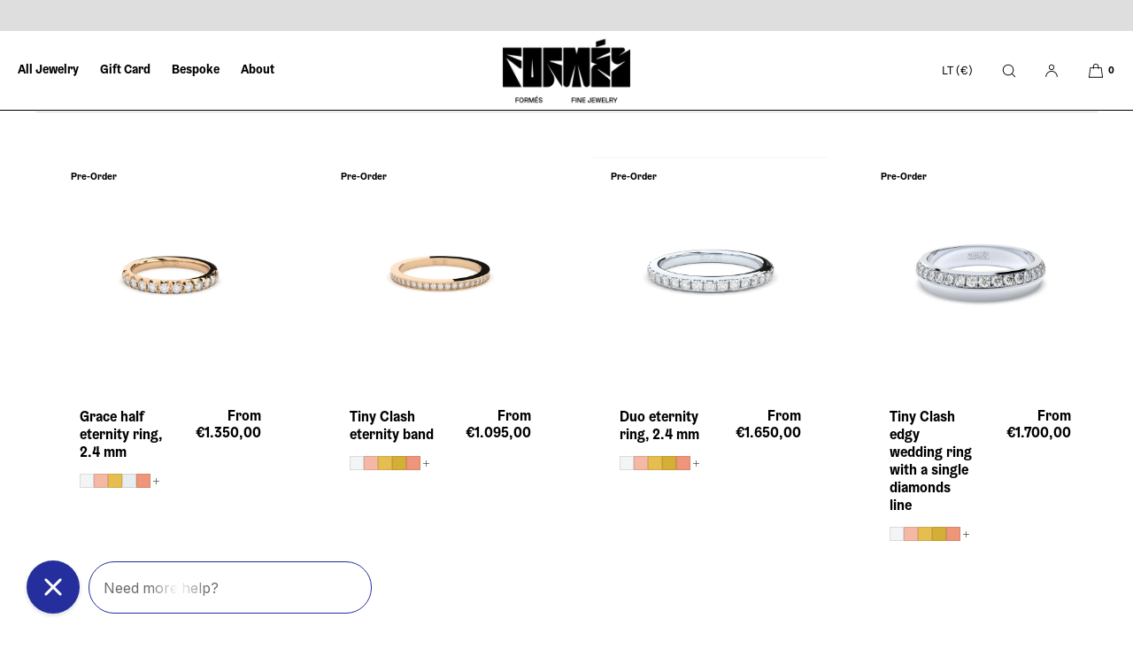

--- FILE ---
content_type: text/css
request_url: https://formesjewelry.com/cdn/shop/t/40/assets/component-list-payment.css?v=101412665965021951891755852112
body_size: -639
content:
.list-payment{display:flex;flex-wrap:wrap;justify-content:center;margin:-.5rem 0;padding-top:1rem;padding-left:0}@media screen and (min-width: 750px){.list-payment{justify-content:flex-end;margin:-.5rem;padding-top:0}}.list-payment__item{width:34px;height:20px;align-items:center;justify-content:center;display:flex;padding:0}.list-payment__item .icon{width:28px;height:18px}.cart-drawer .list-payment__item{width:27px;height:16px}.cart-drawer .list-payment__item .icon{width:22px;height:14px}
/*# sourceMappingURL=/cdn/shop/t/40/assets/component-list-payment.css.map?v=101412665965021951891755852112 */


--- FILE ---
content_type: text/css
request_url: https://formesjewelry.com/cdn/shop/t/40/assets/component-cart.css?v=155606514467814507311755852112
body_size: 1156
content:
.cart{position:relative;display:block}.main-cart-title{margin-bottom:60px}.cart-page-header .cart-header-message{margin-top:2rem;padding-top:1rem;padding-bottom:1rem}.cart-page-header .cart-header-message-with-border{margin-top:3rem;border:1px solid rgba(var(--color-foreground-rgb),var(--cart-message-border-opacity));border-radius:var(--cart-message-border-radius)}.align-center .cart-page-header .cart-header-message-with-border{padding-left:1rem;padding-right:1rem}.cart-header-message--title,.cart-header-message--text{display:block}.cart-header-message--title.h3{margin-bottom:.5rem}.cart__empty-text,.is-empty .cart__contents,cart-items.is-empty .title-wrapper-with-link,.is-empty .cart__footer,.is-empty .cart__footer_header{display:none}.is-empty .cart__empty-text,.is-empty .cart__warnings{display:block}.is-empty .main-cart-footer-container{border:0!important;padding:0!important;background:none!important}.main-cart--footer.is-empty{padding:0!important}.cart__warnings{display:none;text-align:center;padding:3rem 0 1rem}body:has(.cart-page-header.align-left) .main-cart--items.is-empty .cart__warnings{text-align:left}.cart__empty-text{margin:1rem 0 9rem}.cart__contents>*+*{margin-top:2.5rem}.cart__login-title{margin:5.5rem 0 .5rem}.cart__login-paragraph{margin-top:.8rem}.cart__login-paragraph a{font-size:inherit}@media screen and (min-width: 990px){.cart__warnings{padding:5rem 0 1rem}.cart__empty-text{margin:0 0 8rem}}cart-items{display:block}.cart__items{position:relative;padding-bottom:3rem;border-bottom:.1rem solid rgba(var(--color-foreground-rgb),.15)}body:has(.main-cart--footer.bg-border) .cart__items,body:has(.main-cart--footer.bg-tinted) .cart__items{border-bottom:0;padding-bottom:2rem}.cart__items--disabled{pointer-events:none}.cart__footer{padding:0rem 0 0}.main-cart-footer-container{margin-bottom:6rem}.main-cart--footer.bg-border:not(.main-cart-footer-mobile-sticky) .main-cart-footer-container{border:1px solid rgba(var(--color-foreground-rgb),.15);padding:2rem}.cart__footer_header{font-family:var(--font-heading-family);font-style:var(--font-heading-style);font-weight:var(--font-heading-weight)}.cart__footer>div:only-child{margin-left:auto}.cart__footer>*+*{margin-top:4rem}.cart__footer .discounts{margin-top:1rem}.cart-footer-tax-info{padding-top:0;margin-top:-.5rem!important;padding-bottom:2rem}.cart__note{height:fit-content;margin-top:3rem}.cart__note label{display:block;margin-bottom:.75rem}.cart__note .field__input{height:auto;position:relative;border-radius:var(--inputs-radius);padding:1rem}.cart__note .text-area{resize:vertical}.button-cart-item-remove,cart-remove-button .button{background:none!important;border:0!important}.button-cart-item-remove .icon,cart-remove-button .icon{margin-right:.8rem;width:.8rem;height:.8rem;margin-top:.1rem}.cart-remove--button-link{font-family:var(--font-body-family)!important;font-size:var(--font-ui-size-mobile);display:inline-flex;align-items:center;justify-content:flex-start;text-decoration:none;margin-top:0rem;padding:0;color:inherit;opacity:.65;cursor:pointer;min-height:2.4rem}.cart-remove--button-link:hover{opacity:1}@media screen and (min-width: 750px){.cart__note{margin-top:0}.cart__items{grid-column-start:1;grid-column-end:3;padding-bottom:4rem}.cart__contents>*+*{margin-top:0}.cart__items+.cart__footer{grid-column:2}.cart__footer{display:flex;justify-content:space-between;border:0}.cart__footer-wrapper:last-child{padding-top:0}.cart__footer>*{width:35rem}.cart__footer_header{margin-left:auto}.cart__footer>*+*{margin-left:4rem;margin-top:0}.cart-footer-tax-info{padding-bottom:0}}@media only screen and (min-width: 950px){.cart__footer>*{width:100%}.cart-remove--button-link{font-size:var(--font-ui-size-desktop)}}.cart__ctas button{width:100%}.cart__ctas>*:not(noscript:first-child)+*{margin-top:1rem}.cart__update-button{margin-bottom:1rem}.cart__dynamic-checkout-buttons{max-width:120rem;margin:0 auto}.cart__blocks>*+*{margin-top:1rem}.cart__dynamic-checkout-buttons div[role=button]{border-radius:var(--buttons-radius)!important}.main-cart-footer-note-wrapper{margin-top:2rem}.main-cart-footer--note{margin-bottom:1.5rem}.main-cart-footer--note summary{display:flex;align-items:center;padding-left:2.6rem;text-decoration:none}.main-cart-footer--note summary .icon{width:1rem;height:1rem}.main-cart-footer--note summary .icon--open,.main-cart-footer--note summary .icon--close{position:absolute;left:0;border:1px solid;border-radius:100%;width:20px;height:20px;display:flex;align-items:center;justify-content:center}.main-cart-footer--note summary .icon--close{display:none}.main-cart-footer--note details[open] summary .icon--open{display:none}.main-cart-footer--note details[open] summary .icon--close{display:flex}.cart-note__label{display:inline-block;margin-bottom:1rem;line-height:calc(1 + 1 / var(--font-body-scale))}.main-cart-footer--note .cart-note__label{visibility:hidden;height:0}.tax-note{margin:0 auto;text-align:left;display:block;opacity:.7}.cart__checkout-button{max-width:90rem}.cart__ctas{text-align:center}.payments_list_cart{list-style-type:none;padding:10px 0 0;margin:0 auto;display:flex;align-items:center;justify-content:center;flex-wrap:wrap;row-gap:4px}.cart__footer_header{margin-bottom:2rem}.main-cart--items{padding-top:3rem;padding-bottom:3rem}body:has(.bg-border) .main-cart--items,body:has(.bg-tinted) .main-cart--items{padding-bottom:1rem}.cart__items-wrapper,.main-cart--footer{padding-left:var(--page-margin-mobile);padding-right:var(--page-margin-mobile)}.main-cart--footer.bg-tinted .main-cart-footer-container{background:rgba(var(--color-foreground),.06);padding:2rem}.cart-item__media a:focus-visible .cart-item__image-wrapper{outline:2px solid;outline-offset:2px}@media screen and (max-width: 750px){body:has(.bg-tinted) .cart__items{border-bottom:0;padding-bottom:0}body:has(.main-cart-footer-mobile-sticky) .cart__items{border-bottom:0}.main-cart-footer-mobile-sticky{position:fixed;bottom:0;left:0;width:100%;background:var(--color-background);z-index:5;padding-top:2rem;border-top:1px solid rgba(var(--color-foreground-rgb),.15)}.main-cart-footer-mobile-sticky.bg-tinted{padding-top:0;padding-left:0;padding-right:0}.main-cart-footer-mobile-sticky.is-empty{border-top:0;padding-top:0;background:none}.main-cart-footer-mobile-sticky .main-cart-footer-container{margin-bottom:2rem}.is-empty .main-cart-footer-container,.main-cart-footer-mobile-sticky.bg-tinted .main-cart-footer-container{margin-bottom:0}}@media screen and (min-width: 750px){.main-cart--footer.bg-tinted .main-cart-footer-container{width:35rem;margin-left:auto;background:rgba(var(--color-foreground-rgb),.06);padding:2rem}.main-cart--footer.bg-border .main-cart-footer-container{width:35rem;margin-left:auto;border:1px solid rgba(var(--color-foreground-rgb),.15);padding:2rem}.cart__items-wrapper,.main-cart--footer{padding-left:var(--page-margin-tablet);padding-right:var(--page-margin-tablet)}.cart-note{max-width:35rem}.cart__update-button{margin-bottom:0;margin-right:.8rem}.tax-note{margin-bottom:2rem;text-align:left}[data-shopify-buttoncontainer]{justify-content:flex-end}.cart__ctas{display:flex;gap:1rem}}@media screen and (min-width: 950px){.cart__items-wrapper,.cart__footer-wrapper{display:inline-block;vertical-align:top}.cart__items-wrapper{width:60%;padding-left:var(--page-margin-desktop)}.cart__items-wrapper:has(.is-empty){padding-left:var(--page-margin-desktop);padding-right:var(--page-margin-desktop)}.cart__footer-wrapper{position:sticky;top:70px;width:40%;padding-left:40px}.main-cart--footer{padding-top:70px;padding-left:0;padding-right:var(--page-margin-desktop)}.main-cart-footer-container{max-width:400px;margin-left:auto}.main-cart--footer.bg-border .main-cart-footer-container{width:100%;border:1px solid rgba(var(--color-foreground-rgb),.15);padding:25px}.main-cart--footer.bg-tinted .main-cart-footer-container{width:100%;background:#0000000f;padding:25px}.main-cart--items{padding-top:40px;padding-bottom:80px}.cart__items{border-bottom:0}.main-cart-footer--note{margin-top:-2rem;padding-top:2rem;border-top:1px solid rgba(0,0,0,.2)}body:has(.is-empty) .cart__footer-wrapper{width:0!important}body:has(.is-empty) .cart__items-wrapper{width:100%}}@media screen and (min-width: 1350px){.cart__items-wrapper{width:60%;padding-left:var(--page-margin-desktop-large)}.cart__items-wrapper:has(.is-empty){padding-left:var(--page-margin-desktop-large);padding-right:var(--page-margin-desktop-large)}.main-cart--footer{padding-right:var(--page-margin-desktop-large)}.cart__footer-wrapper{width:40%;padding-left:60px}body:has(.is-empty) .cart__footer-wrapper{width:0!important}body:has(.is-empty) .cart__items-wrapper{width:100%}.cart-page-header.page-width{padding-left:var(--page-margin-desktop-large);padding-right:var(--page-margin-desktop-large)}}@media screen and (min-width: 1400px){.cart__items-wrapper{padding-left:var(--page-margin-desktop-xl)}.cart__items-wrapper:has(.is-empty){padding-left:var(--page-margin-desktop-xl);padding-right:var(--page-margin-desktop-xl)}.main-cart--footer{padding-right:var(--page-margin-desktop-xl)}.cart-page-header.page-width{padding-left:var(--page-margin-desktop-xl);padding-right:var(--page-margin-desktop-xl)}}.shopify-design-mode .main-cart--footer,.shopify-design-mode .main-cart-footer-container{min-width:200px}.shopify-design-mode body:has(.is-empty) .cart__footer-wrapper{width:auto!important}
/*# sourceMappingURL=/cdn/shop/t/40/assets/component-cart.css.map?v=155606514467814507311755852112 */


--- FILE ---
content_type: text/css
request_url: https://formesjewelry.com/cdn/shop/t/40/assets/template-collection.css?v=2668333104397926451755852113
body_size: 889
content:
@media screen and (max-width: 749px){.collection .grid__item:only-child{flex:0 0 100%;max-width:100%}}@media screen and (max-width: 989px){.collection .slider.slider--tablet{margin-bottom:1.5rem}}.collection .loading-overlay{top:0;right:0;bottom:0;left:0;display:none;width:100%;padding:0 1.5rem;opacity:.7}@media screen and (min-width: 750px){.collection .loading-overlay{padding-left:5rem;padding-right:5rem}}.collection.loading .loading-overlay{display:block}.collection--empty .title-wrapper{margin-top:10rem;margin-bottom:15rem}.collection__description>*{margin:0}.collection__title.title-wrapper{margin-bottom:2.5rem}.collection__title .title:not(:only-child){margin-bottom:1rem}.collection__view-all a:not(.link){margin-top:1rem}.product-grid{margin:0 auto;padding:0;display:grid;grid-template-columns:repeat(2,1fr);grid-template-rows:repeat(1,1fr);grid-column-gap:var(--grid-mobile-horizontal-spacing);grid-row-gap:var(--grid-mobile-vertical-spacing)}.grid--1-col-mobile{grid-template-columns:repeat(1,1fr);grid-template-rows:repeat(1,1fr)}.product-grid .grid__item{width:100%;max-width:none;overflow:visible}.collection-sub-navigation,.csn-inner{position:relative}.csn-inner{width:100%}.collection-sub-navigation ul{list-style-type:none;padding:0;margin:0 auto}.collection-sub-navigation li{display:inline-block;vertical-align:top;margin-right:20px}.collection-sub-navigation li a{text-decoration:none;opacity:.6;padding:1rem 0;display:block}.collection-sub-navigation li a.current-link{opacity:1}.collection-sub-navigation.align-center li{margin-left:10px;margin-right:10px}.collection-sub-navigation.align-center.menu-style-pills li{margin:4px 2px}.collection-sub-navigation.align-left.menu-style-pills li{margin:4px 4px 4px 0}.collection-sub-navigation.menu-style-pills li a{text-decoration:none;opacity:1;display:flex;align-items:center;line-height:1;border:var(--menu-pills-border-width) solid;border-radius:var(--menu-pills-radius);padding:.6rem 1.8rem;min-height:40px}.collection-sub-navigation.menu-style-pills li a.current-link{background:var(--color-foreground);color:var(--color-background);border:var(--menu-pills-border-width) solid var(--color-foreground)}.collection-sub-navigation.menu-style-images li a{opacity:1;padding:0;max-width:140px}.collection-sub-navigation-image{margin:0;width:140px;height:95px;position:relative;margin-bottom:1rem}.csn-image-ratio-portrait-4x5{width:140px;height:175px}.csn-image-ratio-portrait-4x6{width:140px;height:210px}.csn-image-ratio-square,.csn-image-ratio-circle{width:140px;height:140px}.collection-sub-navigation-image img{width:100%;height:100%;object-fit:cover;border-radius:var(--media-radius)}.csn-image-ratio-circle img{border-radius:100%}.collection-sub-navigation.menu-style-images ul{list-style-type:none;width:auto;display:flex;overflow-x:scroll;overflow-y:hidden;overscroll-behavior-x:contain;-webkit-overflow-scrolling:touch;-ms-scroll-snap-type:x mandatory;scroll-snap-type:x mandatory;flex-wrap:nowrap;padding:0px var(--page-margin-mobile);box-sizing:border-box;scroll-padding-inline:var(--page-margin-mobile);column-gap:10px;justify-content:flex-start;scrollbar-width:none;-ms-overflow-style:none;max-width:940px;line-height:1.2}.collection-sub-navigation.menu-style-images ul::-webkit-scrollbar{height:0;display:none}.collection-sub-navigation.menu-style-images li{flex:none;scroll-snap-align:start;margin-left:0;margin-right:0}.csn-images{display:flex}.csn-images.align-center{justify-content:center}.collection-sub-navigation.menu-style-images .link-label,.collection-sub-navigation.menu-style-images li a:hover .link-label,.collection-sub-navigation.menu-style-images li a.current-link .link-label{opacity:1;transition:.2s linear}.csn-arrows{visibility:hidden;left:50%;top:50%;transform:translate(-50%);margin-top:-22px;position:absolute;z-index:2;width:100%;max-width:1120px}.csn-arrow{position:absolute;cursor:pointer;-webkit-appearance:none;appearance:none;outline:0;border:0;background:0;color:inherit;height:44px;width:44px;display:flex;justify-content:center;align-items:center}.csn-arrow .icon{width:1.3rem;height:1.3rem}.csn-arrow-prev .icon{transform:rotate(90deg)}.csn-arrow-next .icon{transform:rotate(-90deg)}.csn-arrow-prev{left:var(--page-margin-desktop)}.csn-arrow-next{right:var(--page-margin-desktop)}.csn-arrow.disabled{opacity:.4}@media only screen and (min-width: 750px){.collection-sub-navigation.menu-style-images ul{column-gap:20px;padding:0px var(--page-margin-tablet);scroll-padding-inline:var(--page-margin-tablet)}}@media only screen and (min-width: 1025px){.csn-arrows{visibility:visible}.collection-sub-navigation.menu-style-images ul{column-gap:20px;padding:0;scroll-padding-inline:0}}@media only screen and (max-width: 750px){.collection-creative-layout .grid__item_full_width,.collection-creative-layout .grid__item_double_width{grid-column:span 2}.grid--1-col-mobile.collection-creative-layout .grid__item_full_width,.grid--1-col-mobile.collection-creative-layout .grid__item_double_width{grid-column:span 1}}@media screen and (min-width: 750px){.product-grid{grid-template-columns:repeat(3,1fr)}.grid--2-col-tablet{grid-template-columns:repeat(2,1fr);grid-template-rows:repeat(1,1fr)}.grid--3-col-tablet{grid-template-columns:repeat(3,1fr);grid-template-rows:repeat(1,1fr)}.grid--4-col-tablet{grid-template-columns:repeat(4,1fr);grid-template-rows:repeat(1,1fr)}.collection-creative-layout .grid__item_double_width{grid-column:span 1}.grid--2-col-tablet.collection-creative-layout .grid__item_full_width{grid-column:span 2}.grid--3-col-tablet.collection-creative-layout .grid__item_full_width{grid-column:span 3}.grid--4-col-tablet.collection-creative-layout .grid__item_full_width{grid-column:span 4}.collection-creative-layout .grid__item_full_width .card-product{display:grid;grid-template-columns:repeat(2,1fr);grid-column-gap:var(--grid-mobile-horizontal-spacing);align-items:center}.collection-creative-layout .grid__item_full_width.product-card-image-right .card-product .card-media{order:2}}@media screen and (min-width: 1025px){.product-grid{grid-template-columns:repeat(4,1fr);grid-template-rows:repeat(1,1fr);grid-column-gap:var(--grid-desktop-horizontal-spacing);grid-row-gap:var(--grid-desktop-vertical-spacing)}.grid--2-col-desktop{grid-template-columns:repeat(2,1fr);grid-template-rows:repeat(1,1fr)}.grid--3-col-desktop{grid-template-columns:repeat(3,1fr);grid-template-rows:repeat(1,1fr)}.grid--4-col-desktop{grid-template-columns:repeat(4,1fr);grid-template-rows:repeat(1,1fr)}.grid--5-col-desktop{grid-template-columns:repeat(5,1fr);grid-template-rows:repeat(1,1fr)}.grid--6-col-desktop{grid-template-columns:repeat(6,1fr);grid-template-rows:repeat(1,1fr)}.grid--2-col-desktop.collection-creative-layout .grid__item_double_width{grid-column:span 1}.grid--3-col-desktop.collection-creative-layout .grid__item_double_width,.grid--4-col-desktop.collection-creative-layout .grid__item_double_width{grid-column:span 2;grid-row:span 2}.grid--5-col-desktop.collection-creative-layout .grid__item_double_width{grid-column:span 1;grid-row:span 1}.grid--6-col-desktop.collection-creative-layout .grid__item_double_width{grid-column:span 3;grid-row:span 3}.grid--2-col-desktop.collection-creative-layout .grid__item_full_width{grid-column:span 2}.grid--3-col-desktop.collection-creative-layout .grid__item_full_width{grid-column:span 3}.grid--4-col-desktop.collection-creative-layout .grid__item_full_width{grid-column:span 4}.grid--5-col-desktop.collection-creative-layout .grid__item_full_width{grid-column:span 5}.grid--6-col-desktop.collection-creative-layout .grid__item_full_width{grid-column:span 6}.collection-creative-layout .grid__item_full_width .card-product{grid-column-gap:var(--grid-desktop-horizontal-spacing);align-items:center}.collection-creative-layout .grid__item_full_width.product-card-image-right .card-product .card-media{order:2}}.collection_grid_inline_image{grid-column:span 2;text-align:center;display:flex;align-items:center;max-width:3000px}.grid--1-col-mobile .collection_grid_inline_image{grid-column:span 1}.collection_grid_inline_image img{width:100%;height:100%;object-fit:cover}@media only screen and (min-width: 750px){.collection_grid_inline_image{grid-column:span 2;grid-row:span 2}.collection_grid_inline_image.rowspan-1{grid-row:span 1}}@media only screen and (min-width: 1025px){.collection_grid_inline_image{grid-column:span 2;grid-row:span 2}.collection_grid_inline_image.rowspan-1{grid-row:span 1}.grid--2-col-desktop .collection_grid_inline_image{grid-column:span 1}.grid--3-col-desktop .collection_grid_inline_image{grid-column:span 2}.grid--5-col-desktop .collection_grid_inline_image,.grid--6-col-desktop .collection_grid_inline_image{grid-column:span 3}}.product-grid-no-column-gap{grid-column-gap:0}.product-grid-no-vertical-gap{grid-row-gap:0}
/*# sourceMappingURL=/cdn/shop/t/40/assets/template-collection.css.map?v=2668333104397926451755852113 */


--- FILE ---
content_type: text/css
request_url: https://formesjewelry.com/cdn/shop/t/40/assets/component-facets.css?v=166095713486002510791755852112
body_size: 3211
content:
.facets-wrapper-border .active-facets{border-top:1px solid rgba(0,0,0,.15);margin-top:1.5rem;padding-top:1rem}.facets__form_border{border-bottom:1px solid rgba(0,0,0,.15)}@media only screen and (min-width: 950px){.facets__form_border{padding-bottom:2rem}}.facets-container{position:relative;display:grid;grid-template-columns:auto minmax(0,max-content);grid-template-rows:repeat(2,auto);column-gap:2rem;padding-top:1rem;margin-bottom:2rem;font-family:var(--font-body-family)}.facets-container.facets-no-count{column-gap:0}.facets-container.facets__accent_font,.facets-container.facets__accent_font .select__select,.facets-container.facets__accent_font .mobile-facets__close-button{font-family:var(--font-accent-family)!important}.facets-case-caps,.facets-case-caps select{text-transform:uppercase}.active-facets-mobile{margin-bottom:.5rem}.mobile-facets__list{text-transform:none;overflow-y:auto}.facet-filters{align-items:flex-start;display:flex;grid-column:2;grid-row:1;padding-left:2.5rem}@media screen and (min-width: 750px){.facets-container{margin-bottom:4rem}.facets-container>*+*{margin-top:0}}@media screen and (min-width: 1200px){.facet-filters{padding-left:3rem}}.facet-filters__label{display:block;margin:0 1.2rem 0 0}.facet-filters__label.visually-hidden{font-size:0;width:0;height:0}.facet-filters__summary{display:flex;align-items:center;justify-content:space-between;font-size:1.4rem;cursor:pointer;height:4.5rem;padding:0 1.5rem;min-width:25rem;margin-top:2.4rem;border:.1rem solid rgba(var(--color-foreground-rgb),.5)}.facet-filters__summary:after{position:static}.facet-filters__field{align-items:center;display:flex;flex-grow:1;justify-content:flex-end}.facet-filters__field .select{width:auto;align-items:center}.facet-filters__field .select .icon-caret{position:absolute}.facet-filters__field .select:after,.facet-filters__field .select:before,.mobile-facets__sort .select:after,.mobile-facets__sort .select:before{content:none}.facet-filters__field .select__select,.mobile-facets__sort .select__select{border-radius:0;min-width:auto;min-height:auto;transition:none}.facet-filters button{margin-left:2.5rem}.facet-filters__sort{background-color:transparent;border:0;border-radius:0;font-size:inherit;height:auto;line-height:calc(1 + .5 / var(--font-body-scale));margin:0;padding-left:0;padding-right:1rem}.facet-filters__sort+.icon-caret{right:.2rem}@media screen and (forced-colors: active){.facet-filters__sort{border:none}}.facet-filters__sort,.facet-filters__sort:hover{box-shadow:none;filter:none;transition:none}.mobile-facets__sort .select__select:focus-visible{outline:.2rem solid rgba(var(--color-foreground-rgb),.5);outline-offset:.3rem;box-shadow:0 0 0 .3rem rgb(var(--color-background-rgb)),0 0 .5rem .4rem rgba(var(--color-foreground-rgb),.3)}.mobile-facets__sort .select__select.focused,.no-js .mobile-facets__sort .select__select:focus{outline:.2rem solid rgba(var(--color-foreground-rgb),.5);outline-offset:.3rem;box-shadow:0 0 0 .3rem rgb(var(--color-background-rgb)),0 0 .5rem .4rem rgba(var(--color-foreground-rgb),.3)}.facet-filters__sort:focus-visible{outline:.2rem solid;outline-offset:1rem;box-shadow:none}.facet-filters__sort.focused,.no-js .facet-filters__sort:focus{outline:.2rem solid rgba(var(--color-foreground-rgb),.5);outline-offset:1rem;box-shadow:0 0 0 1rem rgb(var(--color-background-rgb)),0 0 .2rem 1.2rem rgba(var(--color-foreground-rgb),.3)}.no-js .facet-filters__sort:focus:not(:focus-visible),.no-js .mobile-facets__sort .select__select:focus:not(:focus-visible){outline:0;box-shadow:none}.facets{display:block;grid-column-start:span 2}.facets__form{display:grid;gap:0;grid-template-columns:1fr max-content max-content}.facets__wrapper{align-items:center;align-self:flex-start;grid-column:1;grid-row:1;display:flex;flex-wrap:wrap}.facets__heading{display:block;margin:0 2rem 0 0}.facets__heading.visually-hidden{font-size:0;width:0;height:0}.facets__reset{margin-left:auto}.facets__disclosure{margin-right:2rem}.facets__summary{padding:0 2rem 0 0;margin-bottom:0}.facets__disclosure fieldset{padding:0;margin:0;border:0}.facets__disclosure[open] .facets__summary,.facets__summary:hover{color:rgb(var(--color-foreground))}.facets__disclosure[open] .facets__display,.facets__disclosure-vertical[open] .facets__display-vertical{animation:animateMenuOpen var(--duration-default) ease}.facets__summary span{transition:text-decoration var(--duration-short) ease}.facets__summary:hover .facets__summary-label{text-decoration:none}.facets__and-helptext{color:rgba(var(--color-foreground-rgb),.5);font-size:calc(var(--font-heading-scale) * 1.2rem);line-height:calc(var(--font-heading-scale) * 1.2rem)}@media only screen and (min-width: 750px){.facets__and-helptext{font-size:calc(var(--font-heading-scale) * 1.3rem);line-height:calc(var(--font-heading-scale) * 1.3rem)}}.facets__disclosure .facets__and-helptext,.facets__disclosure-vertical .facets__and-helptext{display:none}.facets__disclosure[open] .facets__and-helptext,.facets__disclosure-vertical[open] .facets__and-helptext{display:block}.disclosure-has-popup[open]>.facets__summary:before{z-index:2}.facets__summary>span{line-height:calc(1 + .3 / var(--font-body-scale))}.facets__summary .icon-caret{right:.5rem}.facets__display{border-width:1px;border-style:solid;border-color:rgba(var(--color-foreground-rgb),.1);border-radius:var(--popup-corner-radius);background-color:var(--popup-background-color);position:absolute;top:calc(100% + 1rem);left:0rem;width:30rem;max-height:40rem;overflow-y:auto}.facets__header{border-bottom:1px solid rgba(var(--color-foreground-rgb),.2);padding:1.5rem 2rem;display:flex;justify-content:space-between;font-size:1.4rem;position:sticky;top:0;background-color:var(--color-background);z-index:1}.facets__header facet-remove{align-self:center}.facets__list{padding:1.5rem;text-transform:none}.facets-layout-grid{display:grid;grid-template-columns:repeat(1,1fr);text-align:center;padding:2rem 1.5rem;gap:1rem 1rem}.mobile-facets__submenu .facets-layout-grid{padding:2rem 2.4rem}.facets-layout-grid.facets__list--vertical{padding:1rem 0}.facets__item{display:flex;align-items:center}.facets-layout-grid .facets__item{margin-top:.5rem;margin-bottom:.5rem;position:relative}.facets-layout-list input:focus~.facet-checkbox__text{text-decoration:none}.facets-layout-grid>*{align-items:flex-start}.facets-layout-grid .visual-display-parent{display:flex;gap:1rem;padding:0;height:100%;font-size:1.4rem;align-items:center}.facets__item label,.facets__item input[type=checkbox]{cursor:pointer}.facet-checkbox{padding:1rem 2rem 1rem 0;flex-grow:1;position:relative;font-size:1.4rem;display:flex;align-items:center;word-break:break-word}:is(.facets__label:hover,.facets__label.active,.facets__label:has(:focus-visible)){color:rgba(var(--color-foreground-rgb),1)}.facet-checkbox input[type=checkbox]{position:absolute;opacity:1;width:1.6rem;height:1.6rem;top:50%;transform:translateY(-50%);margin-top:0;left:-4px;z-index:-1;appearance:none;-webkit-appearance:none}.facets-layout-grid input[type=checkbox]{position:absolute;top:0;left:0;right:0;bottom:0;width:100%;height:100%}.facets__visual-display-wrapper{display:flex;justify-content:center;flex-shrink:0;width:1.6rem;height:1.6rem}.no-js .facet-checkbox input[type=checkbox]{z-index:0}.facet-checkbox .icon{width:1.6rem;height:1.6rem}.facet-checkbox>svg{margin-top:0rem;margin-right:1.2rem;flex-shrink:0}.facets__item .icon-checkmark,.mobile-facets__item .icon-checkmark{visibility:hidden;position:absolute;left:0rem;top:1.2rem;z-index:5}.facets__item input[type=checkbox]:checked+label .icon-checkmark{visibility:visible}.mobile-facets__item input[type=checkbox]:checked+label .icon-checkmark{visibility:visible}.facets__item input[type=checkbox],.mobile-facets__item input[type=checkbox]{width:1.6rem;height:1.6rem;position:absolute;-webkit-appearance:none;appearance:none}.facets__item input:focus-visible{outline:2px solid!important}@media screen and (forced-colors: active){.facet-checkbox>svg{background-color:inherit;border:.1rem solid var(--color-background)}.facet-checkbox>input[type=checkbox]:checked~.icon-checkmark{border:none}}.facet-checkbox--disabled,.mobile-facets__label--disabled{opacity:.4;pointer-events:none}.facets__price{display:flex;padding:2rem;gap:2rem}.facets__price .field+.field-currency{margin-left:.4rem;position:relative}.facets__price .field{max-width:140px}.facets__price .field-currency{margin-left:.4rem}.facets__price .field__label{left:0rem}.facets__price input:focus{outline:0!important}button.facets__button{min-height:0;margin:0 0 0 .5rem;box-shadow:none;padding-top:1.4rem;padding-bottom:1.4rem}.facets__button-no-js{transform:translateY(-.6rem)}.active-facets{display:flex;flex-wrap:wrap;width:100%;grid-column:1 / -1;grid-row:2;margin-top:-.5rem}.active-facets__button{display:block;margin-right:1rem;margin-top:1rem;padding:0;text-decoration:none}span.active-facets__button-inner{color:rgb(var(--color-foreground-rgb));border:1px solid rgba(var(--color-foreground-rgb),.25);border-radius:var(--tag-corner-radius);font-size:1.2rem;line-height:1;text-decoration:none;min-height:0;min-width:0;padding:.8rem 1rem;display:flex;align-items:center}.active-facets__button:hover span.active-facets__button-inner{border:1px solid rgba(var(--color-foreground-rgb),.6)}@media only screen and (min-width: 1025px){.active-facets__button{margin-right:1rem}span.active-facets__button-inner{padding:.8rem 1.2rem}}.active-facets-desktop .active-facets__button-wrapper{margin-left:15px}span.active-facets__button-inner:before,span.active-facets__button-inner:after{display:none}.active-facets__button-wrapper{align-items:center;display:flex;justify-content:center;padding-top:1rem}a.active-facets__button:focus-visible{outline:none;box-shadow:none}@media (forced-colors: active){a.active-facets__button:focus-visible{outline:transparent solid 1px}}a.active-facets__button.focused,.no-js a.active-facets__button:focus{outline:none;box-shadow:none}a.active-facets__button:focus-visible .active-facets__button-inner{box-shadow:0 0 0 .1rem rgba(var(--color-foreground-rgb),.2),0 0 0 .2rem rgb(var(--color-background-rgb)),0 0 0 .4rem rgb(var(--color-foreground-rgb));outline:none}a.active-facets__button.focused .active-facets__button-inner,.no-js a.active-facets__button:focus .active-facets__button-inner{box-shadow:0 0 0 .1rem rgba(var(--color-foreground-rgb),.2),0 0 0 .2rem rgb(var(--color-background-rgb)),0 0 0 .4rem rgb(var(--color-foreground-rgb));outline:none}.active-facets__button svg{align-self:center;flex-shrink:0;margin-left:1rem;pointer-events:none;width:.8rem;height:.8rem}@media all and (min-width: 1200px){.active-facets__button svg{margin-right:-.2rem}}.active-facets facet-remove:only-child{display:none}.facets-vertical .active-facets .active-facets-vertical-filter:only-child>facet-remove{display:none}.facets-vertical .active-facets-vertical-filter{display:flex;width:100%;justify-content:space-between}.facets-vertical .active-facets-vertical-filter .active-facets__button-wrapper{padding-top:0;display:flex;align-items:flex-start}.facets-vertical .active-facets__button{margin-top:0}.mobile-facets__clear{text-decoration:none;text-transform:var(--buttons-text-case)}.active-facets__button.disabled,.mobile-facets__clear.disabled{pointer-events:none}.mobile-facets__clear-wrapper a{display:flex;height:100%;align-items:center;justify-content:center;color:rgb(var(--color-outline-button-text))!important;border:1px solid rgb(var(--color-outline-button-border));font-family:var(--font-accent-family);font-size:var(--buttons-font-size-mobile);letter-spacing:var(--buttons-letter-spacing);border-radius:var(--buttons-radius)}@media only screen and (min-width: 1025px){.mobile-facets__clear-wrapper a{font-size:var(--buttons-font-size-desktop)}}.mobile-facets{position:fixed;z-index:200;top:0;left:0;right:0;bottom:0;pointer-events:none}.mobile-facets__disclosure{display:flex}.mobile-facets__wrapper{margin-left:0;display:flex;justify-content:flex-end}.facets-no-count .mobile-facets__wrapper{grid-column:1 / span 2}.mobile-facets__wrapper .disclosure-has-popup[open]>summary:before{height:100vh;z-index:3}.mobile-facets__inner{margin-left:auto;background-color:var(--popup-background-color);width:calc(100% - var(--drawer-margin-offset));height:calc(100% - var(--drawer-margin-offset));margin-top:var(--drawer-margin);margin-right:var(--drawer-margin);overflow-y:auto;pointer-events:all;transition:transform var(--duration-default) ease;display:flex;flex-direction:column;border:0;box-shadow:0 0 var(--drawer-shadow-blur-radius) px 0 rgba(0,0,0,var(--drawer-shadow-opacity));border-radius:var(--drawer-corner-radius)}.menu-opening .mobile-facets__inner{transform:translate(0)}.js .disclosure-has-popup:not(.menu-opening) .mobile-facets__inner{transform:translate(100vw)}.facet-filters-background{background:rgba(0,0,0,var(--drawer-bg-darkness));top:0;left:0;right:0;bottom:0;position:fixed;z-index:-1;display:block!important;opacity:0;visibility:hidden;transition:visibility 0s linear .3s,opacity .3s;-webkit-backdrop-filter:blur(var(--drawer-bg-blur));backdrop-filter:blur(var(--drawer-bg-blur))}.menu-opening .facet-filters-background{opacity:1;visibility:visible;transition:visibility 0s linear 0ms,opacity .3s}@media only screen and (min-width: 750px){.mobile-facets__inner{width:40vw}}@media only screen and (min-width: 1025px){.mobile-facets__inner{width:var(--drawer-width)}}.mobile-facets__header{height:60px;width:calc(100% - 40px);margin-left:20px;border-bottom:.1rem solid rgba(var(--color-foreground-rgb),.15);padding:0;text-align:left;display:flex;align-items:center;position:sticky;top:0;z-index:2;font-family:var(--font-heading-family);font-weight:var(--font-heading-weight);font-size:var(--dialog-title-size-mobile);line-height:1.4}.mobile-facets__header-inner{flex-grow:1;position:relative;text-align:var(--drawer-header-alignment);display:flex;align-items:center}.mobile-facets__header-inner.align-center{justify-content:center}.mobile-facets__info{padding:0 2.6rem}.mobile-facets__heading{font-size:calc(var(--font-heading-scale) * 1.4rem);margin:0}.mobile-facets__count{color:var(--color-foreground);opacity:.7;font-size:var(--dialog-title-size-mobile);margin:0;margin-left:.4rem}@media only screen and (min-width: 750px){.mobile-facets__header,.mobile-facets__count{font-size:var(--dialog-title-size-tablet)}}@media only screen and (min-width: 1025px){.mobile-facets__header,.mobile-facets__count{font-size:var(--dialog-title-size-desktop)}}.mobile-facets__open-wrapper{display:inline-block}.mobile-facets__open{text-align:left;width:100%;display:flex;align-items:center;color:inherit}.mobile-facets__open:hover .mobile-facets__open-label{text-decoration:none}.facets-filter-button-style-pill .mobile-facets__open{border:var(--menu-pills-border-width) solid;padding:.6rem 1.6rem;border-radius:var(--menu-pills-radius);min-height:40px}.mobile-facets__open .icon{width:1.4rem;height:1.4rem;margin-right:1rem}@media only screen and (min-width: 750px){.facets-no-count .mobile-facets__open>*+*{margin-left:0}}.mobile-facets__open svg{width:2rem}.mobile-facets__open line,.mobile-facets__open circle{stroke:rgba(var(--color-link),var(--alpha-link))}.mobile-facets__close{display:none;align-items:center;justify-content:center;position:fixed;top:calc(var(--drawer-margin) + .5rem);right:calc(var(--drawer-margin) + .2rem);width:4.8rem;height:4.8rem;z-index:201;opacity:0;transition:opacity var(--duration-short) ease}.mobile-facets__close svg{width:1rem;height:1rem}details.menu-opening .mobile-facets__close{display:flex;opacity:1}details.menu-opening .mobile-facets__close svg{margin:0}.mobile-facets__close-button{align-items:center;background-color:transparent;font-size:1.4rem;font-family:var(--font-body-family)!important;font:inherit;letter-spacing:inherit;margin-top:2rem;padding:1.2rem 2rem;text-decoration:none;display:grid;grid-template-columns:min-content 1fr;text-align:start}.mobile-facets__close-button>.facets__and-helptext{grid-column-start:2}.no-js .mobile-facets__close-button{display:none}.mobile-facets__close-button .icon-caret{transform:rotate(90deg);margin-right:1rem;width:1rem;height:1rem}.mobile-facets__main{padding:2rem 0 0;position:relative;z-index:1;flex-grow:1;display:flex;flex-direction:column;overflow-y:auto}.no-js .mobile-facets__details{border-bottom:1px solid rgba(var(--color-foreground-rgb),.04)}.mobile-facets__highlight{position:absolute;top:0;left:0;right:0;bottom:0;display:block;opacity:0;visibility:hidden}.mobile-facets__checkbox:checked+.mobile-facets__highlight{opacity:1;visibility:visible}.mobile-facets__summary{padding:0 var(--page-margin-mobile)}.mobile-facets__summary svg{margin-left:auto}.mobile-facets__summary>div{display:flex;align-items:center;justify-content:space-between;border-bottom:1px solid rgba(var(--color-foreground-rgb),.15);padding:1.8rem 0}.facets-layout-grid--swatch li{margin-bottom:1rem}.js .mobile-facets__submenu{position:absolute;top:0;width:100%;bottom:0;left:0;z-index:3;transform:translate(100%);visibility:hidden;display:flex;flex-direction:column;background:var(--popup-background-color)}.js details[open]>.mobile-facets__submenu{transition:transform .4s cubic-bezier(.29,.63,.44,1),visibility .4s cubic-bezier(.29,.63,.44,1)}.js details[open].menu-opening>.mobile-facets__submenu{transform:translate(0);visibility:visible}.js .menu-drawer__submenu .mobile-facets__submenu{overflow-y:auto}.js .mobile-facets .submenu-open{visibility:hidden}@keyframes animateMenuOpen{0%{opacity:0;transform:translateY(-1.5rem)}to{opacity:1;transform:translateY(0)}}.mobile-facets__item{position:relative}input.mobile-facets__checkbox{border:0;width:1.6rem;height:1.6rem;position:absolute;left:2.1rem;top:1.2rem;z-index:0;appearance:none;-webkit-appearance:none}.mobile-facets__label{padding:1.2rem 2rem;width:100%;word-break:break-word;display:flex}.mobile-facets__label>svg{position:relative;z-index:2;margin-top:1px;margin-right:1.2rem;flex-shrink:0}.mobile-facets__label .icon-checkmark{position:absolute;width:1.6rem;height:1.6rem;top:1.2rem;left:2rem;visibility:hidden}.mobile-facets__label .icon-checkmark .icon{width:1.6rem;height:1.6rem}.mobile-facets__label>input[type=checkbox]:checked~.icon-checkmark{visibility:visible}.mobile-facets__summary .icon-caret{margin-left:auto;display:block;transform:rotate(-90deg);margin-right:.4rem;width:1rem;height:1rem}.mobile-facets__checkbox:focus-visible{outline:2px solid!important}.mobile-facets__footer{border-top:.1rem solid rgba(var(--color-foreground-rgb),.15);padding:2rem;bottom:0;position:sticky;display:flex;z-index:2;margin-top:auto;background:var(--color-background)}.mobile-facets__footer>*+*{margin-left:1rem}.mobile-facets__footer>*{width:50%}.mobile-facets__footer noscript .button{width:100%}.mobile-facets__sort{display:block!important;border:0!important;margin-top:2rem}.mobile-facets__sort label{margin-bottom:1rem;display:block}.mobile-facets__sort .select{width:auto;min-width:200px}.no-js .mobile-facets__sort .select{position:relative;right:-1rem}.mobile-facets__sort .select .icon-caret{right:.8rem;transform:rotate(0)}.mobile-facets__sort .select__select{background-color:transparent;border-radius:0;box-shadow:none;filter:none;margin-left:0rem;margin-right:0rem;padding-left:1rem;padding-right:1.5rem}.product-count{align-self:center;position:relative;text-align:left;margin-right:3rem}.product-count__text{margin:0}#ProductCountDesktop.loading,#ProductCount.loading{visibility:hidden}.product-count .loading__spinner{position:absolute;padding-top:.2rem;left:.2rem;top:50%;transform:translateY(-50%);width:1.2rem}@media screen and (min-width: 750px){.facets-wrap{background:var(--popup-background-color)}.facets__disclosure-vertical{border-top:.1rem solid rgba(var(--color-foreground-rgb),.1);margin-right:0}.facets__heading--vertical{margin:0 0 1.5rem;font-size:1.5rem}.facets__header-vertical{padding:1.5rem 2rem 1.5rem 0;font-size:1.4rem}.facets__display-vertical{padding-bottom:1.5rem}.facets-container-drawer{display:flex;flex-flow:row wrap;align-items:center;column-gap:0}.facets-container-drawer .mobile-facets__wrapper{flex-grow:1}.mobile-facets-margin-right{margin-right:2rem}.facets-container-drawer .facets-pill{width:100%}.facets-container-drawer .facets__form{display:block}}.select .icon-caret{top:calc(50% - .35rem)}.product-count.visibility-hidden,.facets-no-count .product-count{visibility:hidden;width:0;height:0;margin:0!important;padding:0!important;position:absolute}@media only screen and (min-width: 1025px){.facet-filters__sort.select__select:focus-visible{outline:none!important;outline-offset:1rem;box-shadow:none}.facet-filters__field:has(.facet-filters__sort.select__select:focus){outline:none}.facet-filters__field:has(.facet-filters__sort.select__select:focus-visible){outline:.1rem solid rgba(var(--color-foreground-rgb),0);outline-offset:.8rem}.mobile-facets__header{height:70px}.mobile-facets__close{top:calc(var(--drawer-margin) + 1rem)}.facets__sb_outline .facet-filters__field .select .select__select{border:var(--inputs-border-width) solid rgba(var(--color-foreground-rgb),.3);border-radius:var(--inputs-radius);padding:1rem 5rem 1rem 1rem}.facets__sb_outline .facet-filters__sort+.icon-caret{right:1.2rem}.facets__sb_outline .facet-filters__field .select .select__select:focus-visible{border:var(--inputs-border-width) solid rgba(var(--color-foreground-rgb),.6)}body:has(.facets__sb_outline) .facets__wrapper{align-self:center}}
/*# sourceMappingURL=/cdn/shop/t/40/assets/component-facets.css.map?v=166095713486002510791755852112 */


--- FILE ---
content_type: text/css
request_url: https://formesjewelry.com/cdn/shop/t/40/assets/component-visual-display.css?v=152263027346738508791756210020
body_size: -25
content:
.visual-display{--visual-display__size: min(2.4rem, 100%);position:relative;width:var(--visual-display__size);max-width:100%;border:.1rem solid rgba(var(--color-foreground-rgb),.2);aspect-ratio:1/1}.visual-display.empty{border-style:dashed}.visual-display--presentation-swatch{--visual-display__size: min(2.4rem, 100%);border-radius:100%;overflow:hidden}.visual-display-parent .visual-display--presentation-swatch{outline-offset:.2rem}:is(.visual-display-parent:hover .visual-display--presentation-swatch,.visual-display-parent.active .visual-display--presentation-swatch,.visual-display-parent:has(:focus-visible) .visual-display--presentation-swatch){outline-style:solid}.visual-display-parent.active .visual-display--presentation-swatch{outline-width:.1rem;outline-color:rgba(var(--color-foreground-rgb),1)}.visual-display-parent:hover .visual-display--presentation-swatch{outline-width:.1rem;outline-color:rgba(var(--color-foreground-rgb),.4)}.visual-display-parent:has(:focus-visible) .visual-display--presentation-swatch{outline-width:.2rem;outline-color:rgba(var(--color-foreground-rgb),.4);box-shadow:0 0 0 .6rem rgb(var(--color-background-rgb)),0 0 0 .8rem rgba(var(--color-foreground-rgb),.5),0 0 1.2rem .4rem rgba(var(--color-foreground-rgb),.3)}@supports not selector(:has(a,b)){.visual-display-parent:focus-within .visual-display--presentation-swatch{outline-offset:.2rem;outline:.2rem solid rgba(var(--color-foreground-rgb),.4);box-shadow:0 0 0 .6rem rgb(var(--color-background)),0 0 0 .8rem rgba(var(--color-foreground-rgb),.5),0 0 1.2rem .4rem rgba(var(--color-foreground-rgb),.3)}}.visual-display-parent.disabled{opacity:.4;pointer-events:none}.visual-display-parent.disabled .visual-display:after{display:block;content:"";width:calc(var(--visual-display__size) * 1.414);border-bottom:.1rem solid rgba(var(--color-foreground-rgb),.5);transform:rotate(-45deg);transform-origin:left}.visual-display .visual-display__child{display:block;height:100%;width:100%;forced-color-adjust:none}.visual-display--presentation-swatch .visual-display__image{object-fit:cover}.facets__visual-display-wrapper .swatch{display:block;width:1.6rem;height:1.6rem;max-width:100%;background-size:100%!important;background-origin:border-box;border:1px solid rgba(var(--color-foreground-rgb),.5)}.facets__visual-display-wrapper .swatch--square{border-radius:0}.facets__visual-display-wrapper .swatch--unavailable{border-style:dashed;border-color:rgba(var(--color-foreground-rgb),.5)}input[type=checkbox]:checked+label .swatch{outline:1px solid;outline-offset:2px}
/*# sourceMappingURL=/cdn/shop/t/40/assets/component-visual-display.css.map?v=152263027346738508791756210020 */


--- FILE ---
content_type: text/css
request_url: https://formesjewelry.com/cdn/shop/t/40/assets/component-predictive-search.css?v=24509774479630751131755852112
body_size: 98
content:
.predictive-search{display:none;position:absolute;top:calc(100% + .1rem);left:-.1rem;border-width:var(--popup-border-width);border-style:solid;border-color:rgba(var(--color-foreground-rgb),var(--popup-border-opacity));background-color:rgb(var(--color-background-rgb));z-index:3;border-bottom-right-radius:var(--popup-corner-radius);border-bottom-left-radius:var(--popup-corner-radius);box-shadow:var(--popup-shadow-horizontal-offset) var(--popup-shadow-vertical-offset) var(--popup-shadow-blur-radius) rgba(var(--color-shadow),var(--popup-shadow-opacity));overflow-y:auto;-webkit-overflow-scrolling:touch}.predictive-search--search-template{z-index:2;width:calc(100% + .2rem)}.predictive-search-results{padding-top:4rem;padding-bottom:2rem}predictive-search[open] .predictive-search,predictive-search[loading] .predictive-search{display:block}.predictive-search-no-results-message{margin:0 auto;text-align:center;padding:8rem 2rem}.predictive-search-footer{margin-top:6rem}.predictive-search-category-heading{margin-top:4rem;margin-bottom:2rem}.predictive-search-category-heading:has(#predictive-search-products){margin-top:0rem}.predictive-search-category-heading h3{color:inherit}.predictive-search-list{list-style-type:none;margin:0;padding:0;display:grid;grid-template-columns:repeat(2,1fr);grid-template-rows:repeat(1,1fr);column-gap:var(--grid-mobile-horizontal-spacing);row-gap:1.5rem}.predictive-search-product-card,.predictive-search-article-card{width:100%;line-height:1.2;word-break:break-word}.predictive-search-list a{text-decoration:none}.predictive-search-card-vendor{display:block;opacity:.7}.predictive-search-list .price{color:inherit;margin-top:.5rem}.predictive-search-card-image{width:100%;height:50vw;margin-bottom:1rem;position:relative}.predictive-search-card-image img{width:100%;height:100%;object-fit:cover;border-radius:var(--media-radius);position:absolute;top:0;left:0}.ps-card-ratio-fit{height:auto}.predictive-search-card-image.ps-card-ratio-fit img{position:relative}.ps-card-ratio-portrait{height:0;padding-bottom:120%}.ps-card-ratio-portrait-4x6{height:0;padding-bottom:150%}.ps-card-ratio-square{height:0;padding-bottom:100%}.ps-card-ratio-landscape{height:0;padding-bottom:66%}.predictive-search-page-list{grid-column:1 / span 2}.predictive-search-page-list span{overflow-wrap:anywhere}@media screen and (min-width: 750px){.predictive-search-list{grid-template-columns:repeat(4,1fr);column-gap:var(--grid-desktop-horizontal-spacing);row-gap:1rem}.predictive-search-page-list{grid-column:1 / span 4}}@media only screen and (min-width: 1025px){.predictive-search-list{grid-template-columns:repeat(6,1fr);row-gap:1rem}.predictive-search-page-list{grid-column:1 / span 6}}#predictive-search{max-height:65vh;overflow-y:auto;-webkit-overflow-scrolling:touch}@media only screen and (min-width: 750px) and (min-height: 750px){#predictive-search{max-height:70vh}}
/*# sourceMappingURL=/cdn/shop/t/40/assets/component-predictive-search.css.map?v=24509774479630751131755852112 */


--- FILE ---
content_type: text/css
request_url: https://formesjewelry.com/cdn/shop/t/40/assets/component-collection-hero.css?v=2079132485207393691755852112
body_size: 363
content:
.collection-banner{width:100%;height:250px;text-align:left;position:relative;overflow:hidden;background:var(--color-background)}body:has(.hbi-semi-transparent) .collection-banner{min-height:300px}body:has(.hbi-semi-transparent) .collection-banner.cb-height-mobile--slim{min-height:250px}@media only screen and (max-width: 749px){.cb-height-mobile--slim{height:200px}.cb-height-mobile--large{height:480px}.cb-height-mobile--fullscreen{height:100vh}body:has(.full-width-announcement-bar) .cb-height-mobile--fullscreen{height:calc(100vh - 35px)}body:has(.header-bar--full) .cb-height-mobile--fullscreen{height:calc(100vh - var(--site-header-height-mobile))}body:has(.header-bar--full):has(.full-width-announcement-bar) .cb-height-mobile--fullscreen{height:calc(100vh - var(--site-header-height-mobile) - 35px)}}@media only screen and (min-width: 750px){.collection-banner{height:380px}.collection-banner-slim{height:300px}.collection-banner-large{height:500px}.collection-banner-fullscreen{height:100vh}}@media only screen and (min-width: 950px){.collection-banner{height:450px}.collection-banner-large{height:550px}.collection-banner-slim{height:350px}}@media only screen and (min-width: 1025px){.collection-banner{height:500px}.collection-banner-slim{height:400px}.collection-banner-large{height:600px}}@media only screen and (min-width: 1350px){.collection-banner{height:550px}.collection-banner-slim{height:450px}.collection-banner-large{height:600px}}@media only screen and (min-width: 1600px){.collection-banner{height:600px}.collection-banner-slim{height:450px}.collection-banner-large{height:700px}}@media only screen and (min-width: 1025px){.collection-banner-fullscreen{height:100vh}body:has(.header-bar--full) .collection-banner-fullscreen{height:calc(100vh - var(--site-header-height-desktop))}body:has(.full-width-announcement-bar):has(.header-bar--full) .collection-banner-fullscreen{height:calc(100vh - var(--site-header-height-desktop) - 35px)}}.collection-banner h1,.collection-banner p,.collection-banner-std h1,.collection-banner-std p{margin:0}.collection-banner-bg-img{position:absolute;top:0;left:0;height:100%;width:100%;z-index:0}.collection-banner-bg-img img{width:100%;height:100%;object-fit:cover}.page-width .collection-banner-bg-img{left:var(--page-margin-mobile);width:calc(100% - var(--page-margin-mobile) - var(--page-margin-mobile))}.page-width .collection-banner-bg-img img{border-radius:var(--media-radius)}.collection-banner-title{margin:0 auto;position:relative;z-index:1;top:50%;transform:translateY(-50%);color:#fff}.collection-banner-title h1,.collection-banner-title p{color:#fff}.collection-banner h1,.collection-banner-title h1,.collection-banner-std h1{margin-bottom:1.5rem}.collection-banner-std{text-align:left;box-sizing:border-box;margin-top:40px;margin-bottom:20px}.collection-banner-std .collection-banner-title{top:0;transform:none}.collection-std-description-below{padding-top:4rem;padding-bottom:4rem}.collection-description{margin:0 auto;text-align:center;box-sizing:border-box;padding:0 2rem}.collection-description,.collection-std-description,.collection-title-ab-description,.collection-std-description-below{max-width:800px}.collection-banner-description{max-width:700px}.collection-banner-title .align-center,.collection-banner-std .align-center,.align-center .collection-title-ab-description{margin:0 auto}.collection-std-description-below.align-left{margin:0}@media only screen and (min-width: 750px){.collection-banner-std{margin-top:90px}.page-width .collection-banner-bg-img{left:var(--page-margin-tablet);width:calc(100% - var(--page-margin-tablet) - var(--page-margin-tablet))}}.collection-card-banner--image-card{width:100%;height:200px}.ccbi-fit{height:auto}.ccbi-landscape{height:60vw}.ccbi-portrait{height:120vw}.ccbi-square{height:90vw}.collection-card-banner--image-card img{object-fit:cover;height:100%;width:100%}.collection-card-banner--text-card{box-sizing:border-box;padding:var(--page-margin-mobile)}.collection-card-banner--text-card h1{margin-top:0;margin-bottom:1.5rem}.collection-title-ab{padding-bottom:4rem}.collection-title-bb{padding-top:4rem}body:has(.header-bar--page-margins) .collection-title-ab{padding-top:8rem}body:has(.header-bar--page-margins) .collection-banner-card-banner--inset{padding-top:8rem;padding-bottom:3rem}@media only screen and (min-width: 900px){.collection-banner-card-banner{min-height:250px;display:flex;align-items:stretch;justify-content:center}.collection-card-banner--image-card,.collection-card-banner--text-card{width:50%}.ccbi-fit{height:auto}.ccbi-landscape{height:34vw}.ccbi-portrait{height:62vw}.ccbi-square{height:50vw}.collection-card-banner--image-card{order:2}.collection-card-banner--text-card{order:1;display:flex;align-items:center}.collection-banner-card-banner h1{margin-top:0}}@media only screen and (min-width: 1025px){.page-width .collection-banner-bg-img{left:var(--page-margin-desktop);width:calc(100% - var(--page-margin-desktop) - var(--page-margin-desktop))}.collection-card-banner--text-card{padding:var(--page-margin-desktop) var(--page-margin-desktop) var(--page-margin-desktop) calc(var(--grid-desktop-horizontal-spacing) * .5)}.collection-banner-card-banner--fb .collection-card-banner--text-card{padding:var(--page-margin-desktop) calc(var(--grid-desktop-horizontal-spacing) * 1) var(--page-margin-desktop) var(--page-margin-desktop)}body:has(.header-bar--page-margins) .collection-title-ab{padding-top:10rem}body:has(.header-bar--page-margins) .collection-banner-card-banner--inset{padding-top:8rem;padding-bottom:3rem}}
/*# sourceMappingURL=/cdn/shop/t/40/assets/component-collection-hero.css.map?v=2079132485207393691755852112 */


--- FILE ---
content_type: text/css
request_url: https://formesjewelry.com/cdn/shop/t/40/assets/section-multicolumn.css?v=121676473172607386911755852113
body_size: 596
content:
.multicolumn-section .section-inner hr{margin:0;padding:0}.multicolumn-grid-item{margin-bottom:var(--grid-mobile-vertical-spacing);position:relative}.multicolumn-grid-item:last-child{margin-bottom:0}.multicolumn-grid-item h3{margin:0}.multicolumn-grid-item img{width:100%;height:auto;margin-bottom:0;border-radius:var(--media-radius)}.multicolumn-grid-item ul{list-style-type:none;padding:0;margin:0}.bullet-list ul{list-style-type:disc}.multicolumn-grid-item a{text-decoration:none}.multicolumn-grid-item a.link--underlined{text-decoration:underline}.multicolumn-grid-item p{margin-top:0;margin-bottom:25px}.multicolumn-grid-item p:last-child{margin-bottom:0}.footer-shopping-info-section .multicolumn-grid-item{margin-bottom:25px}.footer-shopping-info-section .multicolumn-grid-item:last-child{margin-bottom:0}.footer-shopping-info-section .multicolumn-grid-item p{line-height:1.35;margin-bottom:0}.multicolumn-grid-item-image{position:relative}.multicol-image-size-medium .multicolumn-grid-item-image{width:50%}.multicol-image-size-small .multicolumn-grid-item-image{width:30%}.multicol-image-size-micro .multicolumn-grid-item-image{width:64px}.multicol-image-ratio-square .multicolumn-grid-item-image img,.multicol-image-ratio-portrait .multicolumn-grid-item-image img,.multicol-image-ratio-portrait-4x6 .multicolumn-grid-item-image img,.multicol-image-ratio-landscape .multicolumn-grid-item-image img{object-fit:cover;width:100%;height:100%;position:absolute;left:0;top:0}.multicol-image-ratio-landscape .multicolumn-grid-item-image{height:0;padding-bottom:65%}.multicol-image-ratio-landscape-16x9 .multicolumn-grid-item-image{height:0;padding-bottom:56%}.multicol-image-ratio-square .multicolumn-grid-item-image{height:0;padding-bottom:100%}.multicol-image-ratio-portrait .multicolumn-grid-item-image{height:0;padding-bottom:120%}.multicol-image-ratio-portrait-4x6 .multicolumn-grid-item-image{height:0;padding-bottom:130%}.multicol-image-ratio-portrait.multicol-image-size-micro .multicolumn-grid-item-image{height:80px;padding-bottom:0}.multicol-image-ratio-portrait.multicol-image-size-small .multicolumn-grid-item-image{padding-bottom:38%}.multicol-image-ratio-portrait.multicol-image-size-medium .multicolumn-grid-item-image{padding-bottom:63%}.multicol-image-ratio-portrait-4x6.multicol-image-size-micro .multicolumn-grid-item-image{height:96px;padding-bottom:0}.multicol-image-ratio-portrait-4x6.multicol-image-size-small .multicolumn-grid-item-image{padding-bottom:45%}.multicol-image-ratio-portrait-4x6.multicol-image-size-medium .multicolumn-grid-item-image{padding-bottom:75%}.multicol-image-ratio-square.multicol-image-size-micro .multicolumn-grid-item-image{height:64px;padding-bottom:0}.multicol-image-ratio-square.multicol-image-size-small .multicolumn-grid-item-image{padding-bottom:30%}.multicol-image-ratio-square.multicol-image-size-medium .multicolumn-grid-item-image{padding-bottom:50%}.multicol-image-ratio-landscape.multicol-image-size-micro .multicolumn-grid-item-image{height:43px;padding-bottom:0}.multicol-image-ratio-landscape.multicol-image-size-small .multicolumn-grid-item-image{padding-bottom:20%}.multicol-image-ratio-landscape.multicol-image-size-medium .multicolumn-grid-item-image{padding-bottom:33%}.multicol-image-ratio-landscape-16x9.multicol-image-size-micro .multicolumn-grid-item-image{height:36px;padding-bottom:0}.multicol-image-ratio-landscape-16x9.multicol-image-size-small .multicolumn-grid-item-image{padding-bottom:17%}.multicol-image-ratio-landscape-16x9.multicol-image-size-medium .multicolumn-grid-item-image{padding-bottom:28%}.multicol-image-alignment-center .multicolumn-grid-item-image{margin:0 auto}.multicol-image-alignment-right .multicolumn-grid-item-image{margin-left:auto}.multicolumn-grid-item-image video{position:absolute;top:0;left:0;width:100%;height:100%;object-fit:cover}.multicol-image-ratio-fit .multicolumn-grid-item-image video{position:relative;width:100%;height:auto}.multicolumn-ro-type{position:absolute;z-index:3;width:100%;top:52%;margin:0;text-align:center;color:#fff!important;opacity:0;transition:.3s linear;font-size:32px;font-style:italic;font-family:var(--font-heading-family);letter-spacing:-.02em}.multicolumn-ro-type--small{font-size:20px}.multicolumn-ro-type--medium{font-size:24px}.multicolumn-ro-type--large{font-size:32px}.shopping-info-item .h4,.shopping-info-item .h5{margin-top:0;margin-bottom:.5rem}.align-center .shopping-info-item .h5{padding:0 1rem}.shopping-info-item span{display:block;padding:0}.align-center .shopping-info-item span{padding:0 1rem}.footer-shopping-info-section .icon-size-large .icon{width:3.2rem;height:3.2rem}.multicolumn-grid-mobile-layout-horizontal{display:flex;flex-wrap:nowrap;overflow-x:scroll;overflow-y:hidden;overscroll-behavior-x:contain;-webkit-overflow-scrolling:touch;-ms-scroll-snap-type:x mandatory;scroll-snap-type:x mandatory;scrollbar-width:none;-ms-overflow-style:none;column-gap:var(--grid-mobile-horizontal-spacing);scroll-padding-inline:var(--page-margin-mobile)}.multicolumn-grid-mobile-layout-horizontal::-webkit-scrollbar{height:0px;display:none}.multicolumn-grid-mobile-layout-horizontal .multicolumn-grid-item{width:100%;flex:none;scroll-snap-align:start;margin-bottom:0}@media only screen and (min-width: 750px){.multicolumn-grid-mobile-layout-horizontal{overflow-x:auto;overflow-y:visible}.footer-shopping-info-section .multicolumn-grid-item,.multicolumn-grid-item{margin-bottom:0}.multicolumn-grid{display:grid;grid-template-columns:repeat(2,1fr);grid-template-rows:repeat(1,1fr);grid-column-gap:var(--grid-desktop-horizontal-spacing);grid-row-gap:var(--grid-desktop-vertical-spacing)}.grid-two-col{grid-template-columns:repeat(2,1fr);grid-template-rows:repeat(1,1fr)}.grid-three-col{grid-template-columns:repeat(3,1fr);grid-template-rows:repeat(1,1fr)}.grid-four-col{grid-template-columns:repeat(4,1fr);grid-template-rows:repeat(1,1fr)}.grid-item--half{width:50%;box-sizing:border-box;padding:20px}.grid-item--third{width:33.3333%;box-sizing:border-box;padding:20px}.grid-item--fourth{width:25%;box-sizing:border-box;padding:20px}.multicolumn-grid-item img{transition:.3s linear}.multicolumn-grid-item a:hover .multicolumn-ro-type{opacity:1;transition:.3s linear;top:47%}.align-center .shopping-info-item span{padding:0 3rem}.mc-h3-dt-hide{display:none}}.mgi-btn-full .button{width:100%}.multicolumn-section .slider-custom-scrollbar-track-wrapper{padding-top:4rem}.multicolumn-section .slider-custom-scrollbar-track-wrapper:has(.cs-track-mobile-false){padding-top:0;padding-bottom:0}@media only screen and (min-width: 1025px){.multicolumn-section .slider-custom-scrollbar-track-wrapper:has(.cs-track-desktop-true){padding-top:5rem}.multicolumn-section .slider-custom-scrollbar-track-wrapper:has(.cs-track-desktop-false){padding-top:0;padding-bottom:0}.align-center .shopping-info-item span{padding:0 3rem}}@media only screen and (min-width: 1400px){.align-center .shopping-info-item span{padding:0 4rem}}
/*# sourceMappingURL=/cdn/shop/t/40/assets/section-multicolumn.css.map?v=121676473172607386911755852113 */
